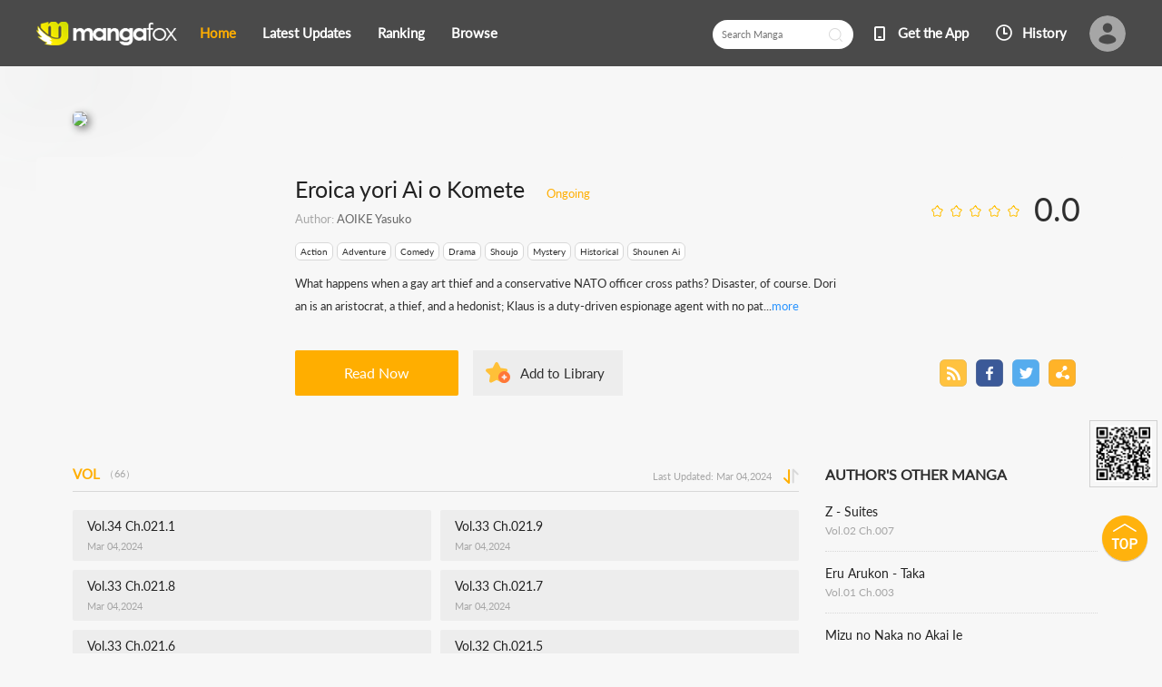

--- FILE ---
content_type: text/html; charset=utf-8
request_url: https://fanfox.net/manga/eroica_yori_ai_o_komete/
body_size: 7318
content:
<!DOCTYPE html><html lang="en"><head>    <meta http-equiv="Content-Type" content="text/html;charset=utf-8" />    <meta name="keywords" content="Eroica yori Ai o Komete,Eroica yori Ai o Komete manga,read  manga,Eroica yori Ai o Komete manga online,Eroica yori Ai o Komete manga series,Eroica yori Ai o Komete manga chapters" />    <meta name="description" content="Eroica yori Ai o Komete manga - read Eroica yori Ai o Komete manga chapters for free, but no downloading Eroica yori Ai o Komete manga chapters required" />    <meta name="og:title" content="Eroica yori Ai o Komete Manga" />    <meta name="og:site_name" content="Manga Fox" />    <meta name="og:type" content="website" />    <meta name="og:url" content="http://mangafox.me/manga/eroica_yori_ai_o_komete/" />    <meta name="og:image" content="https://fmcdn.mfcdn.net/store/manga/44137/cover.jpg?token=6bb02611a195665f375b8ec2ece6ff6d6f2a8f84&ttl=1769623200&v=1709550971" />    <meta name="og:description" content="Read your favorite manga online! Hundreds of high-quality free manga for you, with a list being updated daily. Naruto manga, Bleach manga, One Piece manga, Air Gear manga, Claymore manga, Fairy Tail manga, Inuyasha manga, and many more..." />    <meta name="fb:admins" content="100008598698356" />    <meta name="fb:admins" content="100008320095886" />    <meta property="fb:app_id" content="107942282594292" />    <meta name="google-site-verification" content="nYL050P9BCH5N_tE2hN4RuZXvCCAYkAr5pEQbApF6UU" />    <title>Eroica yori Ai o Komete Manga - Read Eroica yori Ai o Komete Manga Online for Free</title>    <link rel="stylesheet" type="text/css" href="//static.fanfox.net/v20240815/mangafox/css/reset.css">    <link rel="stylesheet" type="text/css" href="//static.fanfox.net/v20240815/mangafox/css/style.css">    <link rel="Shortcut Icon" href="https://fanfox.net/favicon.ico" type="image/x-icon" />    <link rel="apple-touch-icon" href="https://fanfox.net//apple-touch-icon.png" /><script type="text/javascript">    var cookie = {        set: function (key, val, time) {            var date = new Date();            var expiresDays = time;            date.setTime(date.getTime() + expiresDays * 24 * 3600 * 1000);            document.cookie = key + "=" + val + ";path=/;expires=" + date.toGMTString();            return true;        },        get: function (key) {            var getCookie = document.cookie.replace(/[ ]/g, "");            var arrCookie = getCookie.split(";");            var v = null;            for (var i = 0; i < arrCookie.length; i++) {                var arr = arrCookie[i].split("=");                if (key == arr[0]) {                    v = arr[1];                    break;                }            }            return v;        },        delete: function (key) {            var date = new Date();            date.setTime(date.getTime() - 10000);            document.cookie = key + "='';path=/;expires =" + date.toGMTString();            return true;        }    };    function jumpMoible() {        if (/Android|webOS|iPhone|iPad|iPod|BlackBerry/i.test(navigator.userAgent)) {            if (document.location.href.indexOf('f=mobile') > 0) {                cookie.set("MHNMM", 1, 1);            } else if (!cookie.get('MHNMM')) {                console.log('jump mobile site.');                window.location.href = "//m.fanfox.net" + window.location.href.split(window.location.host)[1];            }        }    }jumpMoible();</script></head><body class="detail-bgc">    <div class="top-bar">        <div class="container">                <a href="/">                <img class="top-bar-logo" src="//static.fanfox.net/v20240815/mangafox/images/logo.png">                </a>                <div class="top-bar-list">                    <a class="active" href="/">Home</a>                    <a href="/releases/">Latest Updates</a>                    <a href="/ranking/">Ranking</a>                    <a href="/directory/">Browse</a>                </div>                <div class="top-bar-avatar-con">                    <a href="/login/?from=%2fmanga%2feroica_yori_ai_o_komete%2f">                        <img class="top-bar-avatar-img" src="//static.fanfox.net/v20240815/mangafox/images/top-bar-avatar-img.png ">                    </a>                </div>                <div class="top-bar-right-list">                    <form id="searchform" action="/search" method="get"  style="display: inline;"><input class="person-main-right-sortBar-input" name="title"  type="text" id="fastsearch" placeholder="Search Manga"></form>                    <a href="javascript:void(0);" class="fastsearchbt" style="margin-left: -50px;padding-bottom: 5px;"></a>                    <a class="top-bar-right-list-2" target="_blank" href="http://www.mangazoneapp.com/">Get the App</a>                    <span class="top-bar-right-list-3-con">                        <a class="top-bar-right-list-3" href="/comichistory/">History</a>                    </span>                </div></div>    </div>    <div class="detail-bg">        <img class="detail-bg-img" src="https://fmcdn.mfcdn.net/store/manga/44137/cover.jpg?token=6bb02611a195665f375b8ec2ece6ff6d6f2a8f84&ttl=1769623200&v=1709550971" alt="Eroica yori Ai o Komete">    </div>    <div class="main-tip-1" style="display:none">    </div>    <div class="main-tip-2" style="display:none">    </div>    <div class="container">        <div class="detail-info">            <div class="detail-info-cover">                <img class="detail-info-cover-img" src="https://fmcdn.mfcdn.net/store/manga/44137/cover.jpg?token=6bb02611a195665f375b8ec2ece6ff6d6f2a8f84&ttl=1769623200&v=1709550971" alt="Eroica yori Ai o Komete">            </div>            <div class="detail-info-right">                <p class="detail-info-right-title">                    <span class="detail-info-right-title-font">Eroica yori Ai o Komete</span>                    <span class="detail-info-right-title-tip">Ongoing</span>                    <span class="detail-info-right-title-star">                        <img class="item-star" src="//static.fanfox.net/v20240815/mangafox/images/star-0.png">                        <img class="item-star" src="//static.fanfox.net/v20240815/mangafox/images/star-0.png">                        <img class="item-star" src="//static.fanfox.net/v20240815/mangafox/images/star-0.png">                        <img class="item-star" src="//static.fanfox.net/v20240815/mangafox/images/star-0.png">                        <img class="item-star" src="//static.fanfox.net/v20240815/mangafox/images/star-0.png">                        <span class="item-score">0.0</span>                    </span>                </p>                <p class="detail-info-right-say">Author: <a href="/search/author/AOIKE+Yasuko/" style="color:#666;" title="AOIKE Yasuko">AOIKE Yasuko</a></p>                <p class="detail-info-right-tag-list">                    <a href="/directory/action/" title="Action">Action</a>                    <a href="/directory/adventure/" title="Adventure">Adventure</a>                    <a href="/directory/comedy/" title="Comedy">Comedy</a>                    <a href="/directory/drama/" title="Drama">Drama</a>                    <a href="/directory/shoujo/" title="Shoujo">Shoujo</a>                    <a href="/directory/mystery/" title="Mystery">Mystery</a>                    <a href="/directory/historical/" title="Historical">Historical</a>                    <a href="/directory/shounen-ai/" title="Shounen Ai">Shounen Ai</a>                </p>                <p class="detail-info-right-content">What happens when a gay art thief and a conservative NATO officer cross paths? Disaster, of course. Dorian is an aristocrat, a thief, and a hedonist; Klaus is a duty-driven espionage agent with no pat...<a href="javascript:void(0)" onclick="$('.detail-info-right-content').text($('.fullcontent').text())">more</a></p>                <p style="display:none" class="fullcontent">What happens when a gay art thief and a conservative NATO officer cross paths? Disaster, of course. Dorian is an aristocrat, a thief, and a hedonist; Klaus is a duty-driven espionage agent with no patience for fools.

Follow them as they chase each other across the globe -- from Britain to Baghdad, from Alaska to Alexandria, from Moscow to Madrid. Spectacular locations and non-stop adventures await!</p>                <p class="detail-info-right-btn-bar">                    <a class="detail-info-right-read" href="/manga/eroica_yori_ai_o_komete/v01/c001/1.html" title="Vol.01 Ch.001">Read Now</a>                    <a class="detail-info-right-add bookmarkbt" href="javascript:void(0);" data-val="0" >Add to Library</a>                    <span class="detail-info-right-btn-bar-right">                        <a href="/rss/eroica_yori_ai_o_komete.xml"><img src="//static.fanfox.net/v20240815/mangafox/images/detail-btn-1.png"></a>                        <a href="javascript:void(0)" onclick="$('.st-facebook-counter')[0].click();"><img src="//static.fanfox.net/v20240815/mangafox/images/detail-btn-2.png"></a>                        <a href="javascript:void(0)" onclick="$('.st-twitter-counter')[0].click();"><img src="//static.fanfox.net/v20240815/mangafox/images/detail-btn-3.png"></a>                        <a href="javascript:void(0)" onclick="$('.st-sharethis-counter')[0].click();"><img src="//static.fanfox.net/v20240815/mangafox/images/detail-btn-4.png"></a>                    </span>                </p>                <div style="display:none">                    <span class="st_twitter_vcount" displayText="Tweet" st_url="http://fanfox.net/manga/eroica_yori_ai_o_komete/"></span>                    <span class="st_facebook_vcount" displayText="Facebook" st_url="http://fanfox.net/manga/eroica_yori_ai_o_komete/"></span>                    <span class="st_sharethis_vcount" displayText="Share" st_url="http://fanfox.net/manga/eroica_yori_ai_o_komete/"></span>                    <span class="st_plusone_vcount"></span>                </div>            </div>        </div>    </div>    <div class="container">        <div class="detail-main">            <div class="detail-main-large">                <p class="detail-main-list-title mt40">                    <a href="javascript:void(0);" id="tab-2"  onclick="showList(2);" class="active">VOL<span>（66）</span></a>                    <span class="detail-main-list-title-right">Last Updated:  Mar 04,2024  <a href="javascript:void(0);" class="sortbt"><img src="//static.fanfox.net/v20240815/mangafox/images/sort-1.png"></a></span>                </p>                <div id="chapterlist">                <div id="list-2" >                <ul class="detail-main-list" >                    <li  >                        <a href="/manga/eroica_yori_ai_o_komete/v34/c021.1/1.html" title="Eroica yori Ai o Komete Vol.34 Ch.021.1"  target="_blank" >                            <div class="detail-main-list-main">                                <p class="title3">Vol.34 Ch.021.1</p>                                <p class="title2">Mar 04,2024 </p>                            </div>                        </a>                    </li>                    <li  >                        <a href="/manga/eroica_yori_ai_o_komete/v33/c021.9/1.html" title="Eroica yori Ai o Komete Vol.33 Ch.021.9"  target="_blank" >                            <div class="detail-main-list-main">                                <p class="title3">Vol.33 Ch.021.9</p>                                <p class="title2">Mar 04,2024 </p>                            </div>                        </a>                    </li>                    <li  >                        <a href="/manga/eroica_yori_ai_o_komete/v33/c021.8/1.html" title="Eroica yori Ai o Komete Vol.33 Ch.021.8"  target="_blank" >                            <div class="detail-main-list-main">                                <p class="title3">Vol.33 Ch.021.8</p>                                <p class="title2">Mar 04,2024 </p>                            </div>                        </a>                    </li>                    <li  >                        <a href="/manga/eroica_yori_ai_o_komete/v33/c021.7/1.html" title="Eroica yori Ai o Komete Vol.33 Ch.021.7"  target="_blank" >                            <div class="detail-main-list-main">                                <p class="title3">Vol.33 Ch.021.7</p>                                <p class="title2">Mar 04,2024 </p>                            </div>                        </a>                    </li>                    <li  >                        <a href="/manga/eroica_yori_ai_o_komete/v33/c021.6/1.html" title="Eroica yori Ai o Komete Vol.33 Ch.021.6"  target="_blank" >                            <div class="detail-main-list-main">                                <p class="title3">Vol.33 Ch.021.6</p>                                <p class="title2">Mar 04,2024 </p>                            </div>                        </a>                    </li>                    <li  >                        <a href="/manga/eroica_yori_ai_o_komete/v32/c021.5/1.html" title="Eroica yori Ai o Komete Vol.32 Ch.021.5"  target="_blank" >                            <div class="detail-main-list-main">                                <p class="title3">Vol.32 Ch.021.5</p>                                <p class="title2">Mar 04,2024 </p>                            </div>                        </a>                    </li>                    <li  >                        <a href="/manga/eroica_yori_ai_o_komete/v32/c021.4/1.html" title="Eroica yori Ai o Komete Vol.32 Ch.021.4"  target="_blank" >                            <div class="detail-main-list-main">                                <p class="title3">Vol.32 Ch.021.4</p>                                <p class="title2">Mar 04,2024 </p>                            </div>                        </a>                    </li>                    <li  >                        <a href="/manga/eroica_yori_ai_o_komete/v32/c021.3/1.html" title="Eroica yori Ai o Komete Vol.32 Ch.021.3"  target="_blank" >                            <div class="detail-main-list-main">                                <p class="title3">Vol.32 Ch.021.3</p>                                <p class="title2">Mar 04,2024 </p>                            </div>                        </a>                    </li>                    <li  >                        <a href="/manga/eroica_yori_ai_o_komete/v32/c021.2/1.html" title="Eroica yori Ai o Komete Vol.32 Ch.021.2"  target="_blank" >                            <div class="detail-main-list-main">                                <p class="title3">Vol.32 Ch.021.2</p>                                <p class="title2">Mar 04,2024 </p>                            </div>                        </a>                    </li>                    <li  >                        <a href="/manga/eroica_yori_ai_o_komete/v31/c001.4/1.html" title="Eroica yori Ai o Komete Vol.31 Ch.001.4"  target="_blank" >                            <div class="detail-main-list-main">                                <p class="title3">Vol.31 Ch.001.4</p>                                <p class="title2">Mar 04,2024 </p>                            </div>                        </a>                    </li>                    <li  >                        <a href="/manga/eroica_yori_ai_o_komete/v31/c001.3/1.html" title="Eroica yori Ai o Komete Vol.31 Ch.001.3"  target="_blank" >                            <div class="detail-main-list-main">                                <p class="title3">Vol.31 Ch.001.3</p>                                <p class="title2">Mar 04,2024 </p>                            </div>                        </a>                    </li>                    <li  >                        <a href="/manga/eroica_yori_ai_o_komete/v24/c017.6/1.html" title="Eroica yori Ai o Komete Vol.24 Ch.017.6"  target="_blank" >                            <div class="detail-main-list-main">                                <p class="title3">Vol.24 Ch.017.6</p>                                <p class="title2">Mar 04,2024 </p>                            </div>                        </a>                    </li>                    <li  >                        <a href="/manga/eroica_yori_ai_o_komete/v23/c017.5/1.html" title="Eroica yori Ai o Komete Vol.23 Ch.017.5"  target="_blank" >                            <div class="detail-main-list-main">                                <p class="title3">Vol.23 Ch.017.5</p>                                <p class="title2">Mar 04,2024 </p>                            </div>                        </a>                    </li>                    <li  >                        <a href="/manga/eroica_yori_ai_o_komete/v23/c017.4/1.html" title="Eroica yori Ai o Komete Vol.23 Ch.017.4"  target="_blank" >                            <div class="detail-main-list-main">                                <p class="title3">Vol.23 Ch.017.4</p>                                <p class="title2">Mar 04,2024 </p>                            </div>                        </a>                    </li>                    <li style='display:none' >                        <a href="/manga/eroica_yori_ai_o_komete/v23/c001.5/1.html" title="Eroica yori Ai o Komete Vol.23 Ch.001.5"  target="_blank" >                            <div class="detail-main-list-main">                                <p class="title3">Vol.23 Ch.001.5</p>                                <p class="title2">Mar 04,2024 </p>                            </div>                        </a>                    </li>                    <li style='display:none' >                        <a href="/manga/eroica_yori_ai_o_komete/v22/c017.3/1.html" title="Eroica yori Ai o Komete Vol.22 Ch.017.3"  target="_blank" >                            <div class="detail-main-list-main">                                <p class="title3">Vol.22 Ch.017.3</p>                                <p class="title2">Mar 04,2024 </p>                            </div>                        </a>                    </li>                    <li style='display:none' >                        <a href="/manga/eroica_yori_ai_o_komete/v21/c002.3/1.html" title="Eroica yori Ai o Komete Vol.21 Ch.002.3"  target="_blank" >                            <div class="detail-main-list-main">                                <p class="title3">Vol.21 Ch.002.3</p>                                <p class="title2">Mar 04,2024 </p>                            </div>                        </a>                    </li>                    <li style='display:none' >                        <a href="/manga/eroica_yori_ai_o_komete/v20/c015/1.html" title="Eroica yori Ai o Komete Vol.20 Ch.015"  target="_blank" >                            <div class="detail-main-list-main">                                <p class="title3">Vol.20 Ch.015</p>                                <p class="title2">Mar 04,2024 </p>                            </div>                        </a>                    </li>                    <li style='display:none' >                        <a href="/manga/eroica_yori_ai_o_komete/v19/c014.5/1.html" title="Eroica yori Ai o Komete Vol.19 Ch.014.5"  target="_blank" >                            <div class="detail-main-list-main">                                <p class="title3">Vol.19 Ch.014.5</p>                                <p class="title2">Mar 04,2024 </p>                            </div>                        </a>                    </li>                    <li style='display:none' >                        <a href="/manga/eroica_yori_ai_o_komete/v19/c014.4/1.html" title="Eroica yori Ai o Komete Vol.19 Ch.014.4"  target="_blank" >                            <div class="detail-main-list-main">                                <p class="title3">Vol.19 Ch.014.4</p>                                <p class="title2">Mar 04,2024 </p>                            </div>                        </a>                    </li>                    <li style='display:none' >                        <a href="/manga/eroica_yori_ai_o_komete/v18/c014.3/1.html" title="Eroica yori Ai o Komete Vol.18 Ch.014.3"  target="_blank" >                            <div class="detail-main-list-main">                                <p class="title3">Vol.18 Ch.014.3</p>                                <p class="title2">Mar 04,2024 </p>                            </div>                        </a>                    </li>                    <li style='display:none' >                        <a href="/manga/eroica_yori_ai_o_komete/v17/c014.2/1.html" title="Eroica yori Ai o Komete Vol.17 Ch.014.2"  target="_blank" >                            <div class="detail-main-list-main">                                <p class="title3">Vol.17 Ch.014.2</p>                                <p class="title2">Mar 04,2024 </p>                            </div>                        </a>                    </li>                    <li style='display:none' >                        <a href="/manga/eroica_yori_ai_o_komete/v16/c014.1/1.html" title="Eroica yori Ai o Komete Vol.16 Ch.014.1"  target="_blank" >                            <div class="detail-main-list-main">                                <p class="title3">Vol.16 Ch.014.1</p>                                <p class="title2">Mar 04,2024 </p>                            </div>                        </a>                    </li>                    <li style='display:none' >                        <a href="/manga/eroica_yori_ai_o_komete/v12/c013/1.html" title="Eroica yori Ai o Komete Vol.12 Ch.013"  target="_blank" >                            <div class="detail-main-list-main">                                <p class="title3">Vol.12 Ch.013</p>                                <p class="title2">Mar 04,2024 </p>                            </div>                        </a>                    </li>                    <li style='display:none' >                        <a href="/manga/eroica_yori_ai_o_komete/v12/c012/1.html" title="Eroica yori Ai o Komete Vol.12 Ch.012"  target="_blank" >                            <div class="detail-main-list-main">                                <p class="title3">Vol.12 Ch.012</p>                                <p class="title2">Mar 04,2024 </p>                            </div>                        </a>                    </li>                    <li style='display:none' >                        <a href="/manga/eroica_yori_ai_o_komete/v11/c012.2/1.html" title="Eroica yori Ai o Komete Vol.11 Ch.012.2"  target="_blank" >                            <div class="detail-main-list-main">                                <p class="title3">Vol.11 Ch.012.2</p>                                <p class="title2">Mar 04,2024 </p>                            </div>                        </a>                    </li>                    <li style='display:none' >                        <a href="/manga/eroica_yori_ai_o_komete/v10/c012.5/1.html" title="Eroica yori Ai o Komete Vol.10 Ch.012.5"  target="_blank" >                            <div class="detail-main-list-main">                                <p class="title3">Vol.10 Ch.012.5</p>                                <p class="title2">Mar 04,2024 </p>                            </div>                        </a>                    </li>                    <li style='display:none' >                        <a href="/manga/eroica_yori_ai_o_komete/v10/c012.4/1.html" title="Eroica yori Ai o Komete Vol.10 Ch.012.4"  target="_blank" >                            <div class="detail-main-list-main">                                <p class="title3">Vol.10 Ch.012.4</p>                                <p class="title2">Mar 04,2024 </p>                            </div>                        </a>                    </li>                    <li style='display:none' >                        <a href="/manga/eroica_yori_ai_o_komete/v10/c012.3/1.html" title="Eroica yori Ai o Komete Vol.10 Ch.012.3"  target="_blank" >                            <div class="detail-main-list-main">                                <p class="title3">Vol.10 Ch.012.3</p>                                <p class="title2">Mar 04,2024 </p>                            </div>                        </a>                    </li>                    <li style='display:none' >                        <a href="/manga/eroica_yori_ai_o_komete/v10/c012.1/1.html" title="Eroica yori Ai o Komete Vol.10 Ch.012.1"  target="_blank" >                            <div class="detail-main-list-main">                                <p class="title3">Vol.10 Ch.012.1</p>                                <p class="title2">Mar 04,2024 </p>                            </div>                        </a>                    </li>                    <li style='display:none' >                        <a href="/manga/eroica_yori_ai_o_komete/v10/c011.4/1.html" title="Eroica yori Ai o Komete Vol.10 Ch.011.4"  target="_blank" >                            <div class="detail-main-list-main">                                <p class="title3">Vol.10 Ch.011.4</p>                                <p class="title2">Mar 04,2024 </p>                            </div>                        </a>                    </li>                    <li style='display:none' >                        <a href="/manga/eroica_yori_ai_o_komete/v10/c011.3/1.html" title="Eroica yori Ai o Komete Vol.10 Ch.011.3"  target="_blank" >                            <div class="detail-main-list-main">                                <p class="title3">Vol.10 Ch.011.3</p>                                <p class="title2">Mar 04,2024 </p>                            </div>                        </a>                    </li>                    <li style='display:none' >                        <a href="/manga/eroica_yori_ai_o_komete/v09/c011.2/1.html" title="Eroica yori Ai o Komete Vol.09 Ch.011.2"  target="_blank" >                            <div class="detail-main-list-main">                                <p class="title3">Vol.09 Ch.011.2</p>                                <p class="title2">Mar 04,2024 </p>                            </div>                        </a>                    </li>                    <li style='display:none' >                        <a href="/manga/eroica_yori_ai_o_komete/v08/c011.1/1.html" title="Eroica yori Ai o Komete Vol.08 Ch.011.1"  target="_blank" >                            <div class="detail-main-list-main">                                <p class="title3">Vol.08 Ch.011.1</p>                                <p class="title2">Mar 04,2024 </p>                            </div>                        </a>                    </li>                    <li style='display:none' >                        <a href="/manga/eroica_yori_ai_o_komete/v07/c010.3/1.html" title="Eroica yori Ai o Komete Vol.07 Ch.010.3"  target="_blank" >                            <div class="detail-main-list-main">                                <p class="title3">Vol.07 Ch.010.3</p>                                <p class="title2">Mar 04,2024 </p>                            </div>                        </a>                    </li>                    <li style='display:none' >                        <a href="/manga/eroica_yori_ai_o_komete/v07/c010.2/1.html" title="Eroica yori Ai o Komete Vol.07 Ch.010.2"  target="_blank" >                            <div class="detail-main-list-main">                                <p class="title3">Vol.07 Ch.010.2</p>                                <p class="title2">Mar 04,2024 </p>                            </div>                        </a>                    </li>                    <li style='display:none' >                        <a href="/manga/eroica_yori_ai_o_komete/v06/c010.1/1.html" title="Eroica yori Ai o Komete Vol.06 Ch.010.1"  target="_blank" >                            <div class="detail-main-list-main">                                <p class="title3">Vol.06 Ch.010.1</p>                                <p class="title2">Mar 04,2024 </p>                            </div>                        </a>                    </li>                    <li style='display:none' >                        <a href="/manga/eroica_yori_ai_o_komete/v05/c009.9/1.html" title="Eroica yori Ai o Komete Vol.05 Ch.009.9"  target="_blank" >                            <div class="detail-main-list-main">                                <p class="title3">Vol.05 Ch.009.9</p>                                <p class="title2">Mar 04,2024 </p>                            </div>                        </a>                    </li>                    <li style='display:none' >                        <a href="/manga/eroica_yori_ai_o_komete/v05/c009.8/1.html" title="Eroica yori Ai o Komete Vol.05 Ch.009.8"  target="_blank" >                            <div class="detail-main-list-main">                                <p class="title3">Vol.05 Ch.009.8</p>                                <p class="title2">Mar 04,2024 </p>                            </div>                        </a>                    </li>                    <li style='display:none' >                        <a href="/manga/eroica_yori_ai_o_komete/v05/c009.7/1.html" title="Eroica yori Ai o Komete Vol.05 Ch.009.7"  target="_blank" >                            <div class="detail-main-list-main">                                <p class="title3">Vol.05 Ch.009.7</p>                                <p class="title2">Mar 04,2024 </p>                            </div>                        </a>                    </li>                    <li style='display:none' >                        <a href="/manga/eroica_yori_ai_o_komete/v05/c009.6/1.html" title="Eroica yori Ai o Komete Vol.05 Ch.009.6"  target="_blank" >                            <div class="detail-main-list-main">                                <p class="title3">Vol.05 Ch.009.6</p>                                <p class="title2">Mar 04,2024 </p>                            </div>                        </a>                    </li>                    <li style='display:none' >                        <a href="/manga/eroica_yori_ai_o_komete/v05/c009.5/1.html" title="Eroica yori Ai o Komete Vol.05 Ch.009.5"  target="_blank" >                            <div class="detail-main-list-main">                                <p class="title3">Vol.05 Ch.009.5</p>                                <p class="title2">Mar 04,2024 </p>                            </div>                        </a>                    </li>                    <li style='display:none' >                        <a href="/manga/eroica_yori_ai_o_komete/v05/c009.4/1.html" title="Eroica yori Ai o Komete Vol.05 Ch.009.4"  target="_blank" >                            <div class="detail-main-list-main">                                <p class="title3">Vol.05 Ch.009.4</p>                                <p class="title2">Mar 04,2024 </p>                            </div>                        </a>                    </li>                    <li style='display:none' >                        <a href="/manga/eroica_yori_ai_o_komete/v04/c009.3/1.html" title="Eroica yori Ai o Komete Vol.04 Ch.009.3"  target="_blank" >                            <div class="detail-main-list-main">                                <p class="title3">Vol.04 Ch.009.3</p>                                <p class="title2">Mar 04,2024 </p>                            </div>                        </a>                    </li>                    <li style='display:none' >                        <a href="/manga/eroica_yori_ai_o_komete/v04/c009.2/1.html" title="Eroica yori Ai o Komete Vol.04 Ch.009.2"  target="_blank" >                            <div class="detail-main-list-main">                                <p class="title3">Vol.04 Ch.009.2</p>                                <p class="title2">Mar 04,2024 </p>                            </div>                        </a>                    </li>                    <li style='display:none' >                        <a href="/manga/eroica_yori_ai_o_komete/v04/c009.1/1.html" title="Eroica yori Ai o Komete Vol.04 Ch.009.1"  target="_blank" >                            <div class="detail-main-list-main">                                <p class="title3">Vol.04 Ch.009.1</p>                                <p class="title2">Mar 04,2024 </p>                            </div>                        </a>                    </li>                    <li style='display:none' >                        <a href="/manga/eroica_yori_ai_o_komete/v04/c008.2/1.html" title="Eroica yori Ai o Komete Vol.04 Ch.008.2"  target="_blank" >                            <div class="detail-main-list-main">                                <p class="title3">Vol.04 Ch.008.2</p>                                <p class="title2">Mar 04,2024 </p>                            </div>                        </a>                    </li>                    <li style='display:none' >                        <a href="/manga/eroica_yori_ai_o_komete/v04/c008.1/1.html" title="Eroica yori Ai o Komete Vol.04 Ch.008.1"  target="_blank" >                            <div class="detail-main-list-main">                                <p class="title3">Vol.04 Ch.008.1</p>                                <p class="title2">Mar 04,2024 </p>                            </div>                        </a>                    </li>                    <li style='display:none' >                        <a href="/manga/eroica_yori_ai_o_komete/v03/c007.3/1.html" title="Eroica yori Ai o Komete Vol.03 Ch.007.3"  target="_blank" >                            <div class="detail-main-list-main">                                <p class="title3">Vol.03 Ch.007.3</p>                                <p class="title2">Mar 04,2024 </p>                            </div>                        </a>                    </li>                    <li style='display:none' >                        <a href="/manga/eroica_yori_ai_o_komete/v03/c007.2/1.html" title="Eroica yori Ai o Komete Vol.03 Ch.007.2"  target="_blank" >                            <div class="detail-main-list-main">                                <p class="title3">Vol.03 Ch.007.2</p>                                <p class="title2">Mar 04,2024 </p>                            </div>                        </a>                    </li>                    <li style='display:none' >                        <a href="/manga/eroica_yori_ai_o_komete/v03/c007.1/1.html" title="Eroica yori Ai o Komete Vol.03 Ch.007.1"  target="_blank" >                            <div class="detail-main-list-main">                                <p class="title3">Vol.03 Ch.007.1</p>                                <p class="title2">Mar 04,2024 </p>                            </div>                        </a>                    </li>                    <li style='display:none' >                        <a href="/manga/eroica_yori_ai_o_komete/v03/c006.2/1.html" title="Eroica yori Ai o Komete Vol.03 Ch.006.2"  target="_blank" >                            <div class="detail-main-list-main">                                <p class="title3">Vol.03 Ch.006.2</p>                                <p class="title2">Mar 04,2024 </p>                            </div>                        </a>                    </li>                    <li style='display:none' >                        <a href="/manga/eroica_yori_ai_o_komete/v03/c006.1/1.html" title="Eroica yori Ai o Komete Vol.03 Ch.006.1"  target="_blank" >                            <div class="detail-main-list-main">                                <p class="title3">Vol.03 Ch.006.1</p>                                <p class="title2">Mar 04,2024 </p>                            </div>                        </a>                    </li>                    <li style='display:none' >                        <a href="/manga/eroica_yori_ai_o_komete/v02/c005.2/1.html" title="Eroica yori Ai o Komete Vol.02 Ch.005.2"  target="_blank" >                            <div class="detail-main-list-main">                                <p class="title3">Vol.02 Ch.005.2</p>                                <p class="title2">Mar 04,2024 </p>                            </div>                        </a>                    </li>                    <li style='display:none' >                        <a href="/manga/eroica_yori_ai_o_komete/v02/c005.1/1.html" title="Eroica yori Ai o Komete Vol.02 Ch.005.1"  target="_blank" >                            <div class="detail-main-list-main">                                <p class="title3">Vol.02 Ch.005.1</p>                                <p class="title2">Mar 04,2024 </p>                            </div>                        </a>                    </li>                    <li style='display:none' >                        <a href="/manga/eroica_yori_ai_o_komete/v02/c005/1.html" title="Eroica yori Ai o Komete Vol.02 Ch.005"  target="_blank" >                            <div class="detail-main-list-main">                                <p class="title3">Vol.02 Ch.005</p>                                <p class="title2">Mar 04,2024 </p>                            </div>                        </a>                    </li>                    <li style='display:none' >                        <a href="/manga/eroica_yori_ai_o_komete/v02/c004.2/1.html" title="Eroica yori Ai o Komete Vol.02 Ch.004.2"  target="_blank" >                            <div class="detail-main-list-main">                                <p class="title3">Vol.02 Ch.004.2</p>                                <p class="title2">Mar 04,2024 </p>                            </div>                        </a>                    </li>                    <li style='display:none' >                        <a href="/manga/eroica_yori_ai_o_komete/v02/c004.1/1.html" title="Eroica yori Ai o Komete Vol.02 Ch.004.1"  target="_blank" >                            <div class="detail-main-list-main">                                <p class="title3">Vol.02 Ch.004.1</p>                                <p class="title2">Mar 04,2024 </p>                            </div>                        </a>                    </li>                    <li style='display:none' >                        <a href="/manga/eroica_yori_ai_o_komete/v02/c004/1.html" title="Eroica yori Ai o Komete Vol.02 Ch.004"  target="_blank" >                            <div class="detail-main-list-main">                                <p class="title3">Vol.02 Ch.004</p>                                <p class="title2">Mar 04,2024 </p>                            </div>                        </a>                    </li>                    <li style='display:none' >                        <a href="/manga/eroica_yori_ai_o_komete/v01/c003/1.html" title="Eroica yori Ai o Komete Vol.01 Ch.003"  target="_blank" >                            <div class="detail-main-list-main">                                <p class="title3">Vol.01 Ch.003</p>                                <p class="title2">Mar 04,2024 </p>                            </div>                        </a>                    </li>                    <li style='display:none' >                        <a href="/manga/eroica_yori_ai_o_komete/v01/c002.2/1.html" title="Eroica yori Ai o Komete Vol.01 Ch.002.2"  target="_blank" >                            <div class="detail-main-list-main">                                <p class="title3">Vol.01 Ch.002.2</p>                                <p class="title2">Mar 04,2024 </p>                            </div>                        </a>                    </li>                    <li style='display:none' >                        <a href="/manga/eroica_yori_ai_o_komete/v01/c002.1/1.html" title="Eroica yori Ai o Komete Vol.01 Ch.002.1"  target="_blank" >                            <div class="detail-main-list-main">                                <p class="title3">Vol.01 Ch.002.1</p>                                <p class="title2">Mar 04,2024 </p>                            </div>                        </a>                    </li>                    <li style='display:none' >                        <a href="/manga/eroica_yori_ai_o_komete/v01/c002/1.html" title="Eroica yori Ai o Komete Vol.01 Ch.002"  target="_blank" >                            <div class="detail-main-list-main">                                <p class="title3">Vol.01 Ch.002</p>                                <p class="title2">Mar 04,2024 </p>                            </div>                        </a>                    </li>                    <li style='display:none' >                        <a href="/manga/eroica_yori_ai_o_komete/v01/c001.2/1.html" title="Eroica yori Ai o Komete Vol.01 Ch.001.2"  target="_blank" >                            <div class="detail-main-list-main">                                <p class="title3">Vol.01 Ch.001.2</p>                                <p class="title2">Mar 04,2024 </p>                            </div>                        </a>                    </li>                    <li style='display:none' >                        <a href="/manga/eroica_yori_ai_o_komete/v01/c001.1/1.html" title="Eroica yori Ai o Komete Vol.01 Ch.001.1"  target="_blank" >                            <div class="detail-main-list-main">                                <p class="title3">Vol.01 Ch.001.1</p>                                <p class="title2">Mar 04,2024 </p>                            </div>                        </a>                    </li>                    <li style='display:none' >                        <a href="/manga/eroica_yori_ai_o_komete/v01/c001/1.html" title="Eroica yori Ai o Komete Vol.01 Ch.001"  target="_blank" >                            <div class="detail-main-list-main">                                <p class="title3">Vol.01 Ch.001</p>                                <p class="title2">Mar 04,2024 </p>                            </div>                        </a>                    </li>                </ul>                <div class="detail-main-list-more">                    <a onclick="javascript:showMore(this);" style="display:none; cursor:pointer" class="line-list-morebt"><img src="//static.fanfox.net/v20240815/mangafox/images/expand.png">Expand</a>                </div>                 </div>                </div>                    <p class="detail-main-list-title mt40">                        <a href="javascript:void(0)" class="cmbt" data-val="1">FACEBOOK COMMENTS </a>                        <a href="javascript:void(0)" class="active cmbt" data-val="2">MANGA FOX COMMENTS <span class="commentcount">(0)</span></a>                        <span class="detail-main-list-title-right sortopt">                            <a class="active postsortbt" href="javascript:void(0)" data-val="0">Newest</a>                            <a class="postsortbt" href="javascript:void(0)" data-val="1">Oldest</a>                            <a class="postsortbt" href="javascript:void(0)" data-val="2">Popular</a>                        </span>                    </p>                    <div class="comment-list fb_comment fbcm-list" style="display:none">                        <div class="fb-comments" data-href="http://mangafox.me/manga/eroica_yori_ai_o_komete/" data-num-posts="10" data-width="702"></div>                    </div>                    <div class="comment-list mf-list">                        <div class="comment-list-item">                            <img class="comment-list-item-cover" src="//static.fanfox.net/v20240815/mangafox/images/top-bar-avatar-img.png ">                            <div class="comment-list-item-info">                                <form action="" name="formpl" id="formpl" method="post" class="postForm">                                    <textarea class="comment-input js_max_text_length" name="txt_recontent" placeholder="Enter Comment"></textarea>                                    <p class="comment-list-item-info-line">                                        <a class="comment-list-item-info-emoticon emoticonbt" href="javascript:void(0)">Emoticon</a>                                        <a class="comment-list-item-info-btn postbt" href="javascript:void(0)" data-isenable="1">Post</a>                                        <span class="emotion-form">                                            <img src="//static.fanfox.net/v20240815/mangafox/images/emotion-form.png">                                            <a href="javascript:void(0);">m(_ _)m</a>                                            <a href="javascript:void(0);">(´･ω･`)</a>                                            <a href="javascript:void(0);">(`･ω･´)</a>                                            <a href="javascript:void(0);">(〒▽〒)</a>                                            <a href="javascript:void(0);">（┬＿┬）</a>                                            <a href="javascript:void(0);">(￣ε(#￣) Σ</a>                                            <a href="javascript:void(0);">ヽ(`Д´)ﾉ</a>                                            <a href="javascript:void(0);">(＃ﾟДﾟ)</a>                                            <a href="javascript:void(0);">(　ﾟДﾟ）</a>                                            <a href="javascript:void(0);">┐('～`；)┌</a>                                            <a href="javascript:void(0);">（´∀｀）</a>                                            <a href="javascript:void(0);">（　´_ゝ`）</a>                                            <a href="javascript:void(0);">Σ(゜д゜;)</a>                                            <a href="javascript:void(0);">(･∀･)</a>                                            <a href="javascript:void(0);">( ´∀｀)σ)∀`)</a>                                            <a href="javascript:void(0);">←_←</a>                                            <a href="javascript:void(0);">→_→</a>                                            <a href="javascript:void(0);">（´-`）.｡oO( ... )</a>                                            <a href="javascript:void(0);">（ つ Д ｀）</a>                                            <a href="javascript:void(0);">(≧ロ≦)</a>                                            <a href="javascript:void(0);">ヽ(ｏ`皿′ｏ)ﾉ</a>                                            <a href="javascript:void(0);">(⌒▽⌒)</a>                                            <a href="javascript:void(0);">(￣3￣)</a>                                            <a href="javascript:void(0);">(〃ω〃)</a>                                            <a href="javascript:void(0);">(｡･ω･｡)</a>                                            <a href="javascript:void(0);">(●′ω`●)</a>                                            <a href="javascript:void(0);">(っ◕‿◕)っ</a>                                            <a href="javascript:void(0);">(〜￣△￣)〜</a>                                            <a href="javascript:void(0);">Σ( ￣□￣||)</a>                                            <a href="javascript:void(0);">(╯°口°)╯(┴—┴</a>                                            <a href="javascript:void(0);">_(:3」∠)_</a>                                        </span>                                    </p>                                </form>                            </div>                        </div>                        <div class="comment-list commentcontent"></div>                        <div class="pl-pager-list pager-list mt0">                            <div class="pager-list-left">                            </div>                            <div class="pager-list-right">                                <span>Jump to Page</span>                                <input type="text" id="pager-txt" />                            </div>                        </div>                    </div>                    <div class="reader-code-mask" style="display:none;"></div>                    <div class="reader-code-win" style="display: none;">                        <a href="javascript:void(0);" onclick="closeCodeWin();"><img class="reader-win-cross" src="//static.fanfox.net/v20240815/mangafox/images/win-cross.png"></a>                        <p style="color:red" class="code_error"></p>                        <p class="code-form-subtitle">Click images below, Turn to Right direction<a href="javascript:void(0)" class="rotate-code-refresh">Change</a></p>                        <div class="verification">                            <div class="rotate-code-background" style="cursor:pointer;float:left; background-position: 0px 0px;background-repeat:no-repeat;margin:0 1px 0;height:76px;width:76px;display:block;">                                <input type="hidden" value="0" />                            </div>                            <div class="rotate-code-background" style="cursor:pointer;float:left; background-position: -76px 0px;background-repeat:no-repeat;margin:0 1px 0;height:76px;width:76px;display:block;">                                <input type="hidden" value="0" />                            </div>                            <div class="rotate-code-background" style="cursor:pointer;float:left; background-position: -152px 0px;background-repeat:no-repeat;margin:0 1px 0;height:76px;width:76px;display:block;">                                <input type="hidden" value="0" />                            </div>                            <div class="rotate-code-background" style="cursor:pointer;float:left; background-position: -228px 0px;background-repeat:no-repeat;margin:0 1px 0;height:76px;width:76px;display:block;">                                <input type="hidden" value="0" />                            </div>                            <div style="clear:both"></div>                        </div>                        <input type="hidden" name="txt_code" id="txt_code" class="code-input" />                        <a class="code-form-btn postcodebt" href="javascript:void(0);" data-isenable="1">OK</a>                    </div>               </div>            <div class="detail-main-small">                    <div class="manga-list-2 mt40">                        <div class="manga-list-2-title">AUTHOR'S OTHER MANGA</div>                        <ul class="manga-list-2-list manga-list-2-list-s">                            <li>                                <p class="manga-list-2-item-title"><a href="/manga/z_suites/" title="Z - Suites">Z - Suites</a></p>                                <p class="manga-list-2-item-subtitle"><a href="/manga/z_suites/v02/c007/1.html" title="Z - Suites Vol.02 Ch.007"> Vol.02 Ch.007 </a></p>                            </li>                            <li>                                <p class="manga-list-2-item-title"><a href="/manga/eru_arukon_taka/" title="Eru Arukon - Taka">Eru Arukon - Taka</a></p>                                <p class="manga-list-2-item-subtitle"><a href="/manga/eru_arukon_taka/v01/c003/1.html" title="Eru Arukon - Taka Vol.01 Ch.003"> Vol.01 Ch.003 </a></p>                            </li>                            <li>                                <p class="manga-list-2-item-title"><a href="/manga/mizu_no_naka_no_akai_ie/" title="Mizu no Naka no Akai Ie">Mizu no Naka no Akai Ie</a></p>                                <p class="manga-list-2-item-subtitle"><a href="/manga/mizu_no_naka_no_akai_ie/other10595/1.html" title="Mizu no Naka no Akai Ie ">  </a></p>                            </li>                            <li>                                <p class="manga-list-2-item-title"><a href="/manga/eroica_yori_ai_wo_komete/" title="Eroica Yori Ai wo Komete">Eroica Yori Ai wo Komete</a></p>                                <p class="manga-list-2-item-subtitle"><a href="/manga/eroica_yori_ai_wo_komete/v35/c002/1.html" title="Eroica Yori Ai wo Komete Vol.35 Ch.002"> Vol.35 Ch.002 </a></p>                            </li>                        </ul>                    </div>                    <div class="manga-list-2 mt40">                        <div class="manga-list-2-title">NEW  MANGA<a class="manga-list-2-more" href="/new/">more</a></div>                        <ul class="manga-list-2-list manga-list-2-list-s">                            <li>                                <p class="manga-list-2-item-title"><a href="/manga/dungeon_crawler_carl/" title="Dungeon Crawler Carl">Dungeon Crawler Carl</a></p>                                <p class="manga-list-2-item-subtitle"><a href="/manga/dungeon_crawler_carl/c007/1.html" title="Dungeon Crawler Carl Ch.007"> Ch.007 </a></p>                            </li>                            <li>                                <p class="manga-list-2-item-title"><a href="/manga/the_count_s_secret_maid/" title="The Count's Secret Maid">The Count's Secret Maid</a></p>                                <p class="manga-list-2-item-subtitle"><a href="/manga/the_count_s_secret_maid/c009/1.html" title="The Count's Secret Maid Ch.009"> Ch.009 </a></p>                            </li>                            <li>                                <p class="manga-list-2-item-title"><a href="/manga/the_great_heavenly_demon_sovereign/" title="The Great Heavenly Demon Sovereign">The Great Heavenly Demon Sovereign</a></p>                                <p class="manga-list-2-item-subtitle"><a href="/manga/the_great_heavenly_demon_sovereign/c015/1.html" title="The Great Heavenly Demon Sovereign Ch.015"> Ch.015 </a></p>                            </li>                            <li>                                <p class="manga-list-2-item-title"><a href="/manga/the_reversal_of_my_life_as_a_side_character/" title="The Reversal of My Life as a Side Character">The Reversal of My Life as a Side Character</a></p>                                <p class="manga-list-2-item-subtitle"><a href="/manga/the_reversal_of_my_life_as_a_side_character/c010/1.html" title="The Reversal of My Life as a Side Character Ch.010"> Ch.010 </a></p>                            </li>                            <li>                                <p class="manga-list-2-item-title"><a href="/manga/akuyaku_no_goreisoku_no_dounika_shitai_nichijou/" title="Akuyaku no Goreisoku no Dounika shitai Nichijou">Akuyaku no Goreisoku no Dounika shitai Nichijou</a></p>                                <p class="manga-list-2-item-subtitle"><a href="/manga/akuyaku_no_goreisoku_no_dounika_shitai_nichijou/c025/1.html" title="Akuyaku no Goreisoku no Dounika shitai Nichijou Ch.025"> Ch.025 </a></p>                            </li>                        </ul>                    </div>                </div>    </div>    </div>    <div class="footer-bar">        <p class="footer-bar-line-1">            <a href="https://mangazoneapp.com/?utm_source=MF&utm_medium=mobile%20link&utm_term=manga%20app&utm_content=keywords&utm_campaign=MFML" title="Manga App " target="_blank">Manga App</a>            <a href="http://www.mangatown.com/" title="Hot Manga" target="_blank">Hot Manga</a>            <a href="http://www.mangahere.co/" title="Free Manga" target="_blank">Free Manga</a>            <a href="http://mangahome.com/shoujo" title="Shojo Manga" target="_blank">Shojo Manga</a>        </p>        <p class="footer-bar-line-2">Copyrights and trademarks for the manga, and other promotional materials are held by their respective owners and their use is allowed under the fair use clause of the Copyright Law.  © 2018 MangaFox. Current Time is GMT 18:01 下午. <br />Our Email: <a href="/cdn-cgi/l/email-protection" class="__cf_email__" data-cfemail="394a5c4b4f505a5c795458575e585f5641175a5654">[email&#160;protected]</a> &nbsp;&nbsp;<a href="/cdn-cgi/l/email-protection" class="__cf_email__" data-cfemail="15667067637c76705573747b737a6d3b7b7061">[email&#160;protected]</a></p>        <p class="footer-bar-line-3">            <a href="/privacypolicy/">Privacy Policy</a>            <a href="/disclamer/">Legal Disclaimer</a>            <a href="/teams/">Terms of Service</a>            <a href="/feedback/">Contact Us</a>            <a href="http://m.fanfox.net">Mobile Version</a>            <a href="/faq/">FAQ</a>            <a href="javascript:void(0)" onclick="$('html,body').stop().animate({ scrollTop: 0 }, 500);">Top</a>        </p>    </div>    <div id="fastlogin">    </div>    <div class="side-code">        <img class="side-code-img" src="//static.fanfox.net/v20240815/mangafox/images/1591276421.png">    </div>    <a href="javascript:void(0);" onclick="$('html,body').stop().animate({ scrollTop:0},500);"><img class="side-top" src="//static.fanfox.net/v20240815/mangafox/images/top.png"></a>    <script data-cfasync="false" src="/cdn-cgi/scripts/5c5dd728/cloudflare-static/email-decode.min.js"></script><script type="text/javascript" src="//static.fanfox.net/v20240815/mangafox/js/jquery-1.8.3.min.js"></script>    <script type="text/javascript" src="//static.fanfox.net/v20240815/mangafox/js/jquery.cookie.js"></script>    <script type="text/javascript" src="//static.fanfox.net/v20240815/mangafox/js/comm.js"></script>    <script type="text/javascript" src="//static.fanfox.net/v20240815/mangafox/js/comic.js"></script>    <script type="text/javascript" src="//static.fanfox.net/v20240815/mangafox/js/post.js"></script>    <script type="text/javascript" src="//static.fanfox.net/v20240815/mangafox/js/yb.js"></script>    <script type="text/javascript">        var csshost = "//static.fanfox.net/v20240815/mangafox/";        var comicid = "44137";        var userid=0;        var commentpid=0;        var chapterid =0;        var commentshowtype=0;        var pagetype=1;        var postpageindex = 1;        var postpagecount =0;        var postcount=0;        var comicsort=2;        var postsort=0;        var imagepage=0;        var fbapikey ='107942282594292';    </script>    <div style="display:none">        <script type="text/javascript">
var _gaq = _gaq || [];
  _gaq.push(['_setAccount', 'UA-46095591-2']);
  _gaq.push(['_setDomainName', 'none']);
  _gaq.push(['_setAllowLinker', true]);
  _gaq.push(['_trackPageview']);

    (function () {
        var ga = document.createElement('script'); ga.type = 'text/javascript'; ga.async = true;
        ga.src = ('https:' == document.location.protocol ? 'https://ssl' : 'http://www') + '.google-analytics.com/ga.js';
        var s = document.getElementsByTagName('script')[0]; s.parentNode.insertBefore(ga, s);
    })();
</script><script>
window.fbAsyncInit = function() {
	FB.init({
		appId      : '107942282594292',
		xfbml      : true,
		version    : 'v2.10'
	});
	FB.AppEvents.logPageView();
};
(function(d, s, id){
	var js, fjs = d.getElementsByTagName(s)[0];
	if (d.getElementById(id)) {return;}
	js = d.createElement(s); js.id = id;
	js.src = "https://connect.facebook.net/en_US/sdk.js";
	fjs.parentNode.insertBefore(js, fjs);
}(document, 'script', 'facebook-jssdk'));
</script>
<!-- Global site tag (gtag.js) - Google Analytics -->
<script async src="https://www.googletagmanager.com/gtag/js?id=UA-154757929-33"></script>
<script>
  window.dataLayer = window.dataLayer || [];
  function gtag(){dataLayer.push(arguments);}
  gtag('js', new Date());

  gtag('config', 'UA-154757929-33');
</script><!-- Global site tag (gtag.js) - Google Analytics -->
<script async src="https://www.googletagmanager.com/gtag/js?id=G-T98Y7JZB7N"></script>
<script>
  window.dataLayer = window.dataLayer || [];
  function gtag(){dataLayer.push(arguments);}
  gtag('js', new Date());

  gtag('config', 'G-T98Y7JZB7N');
</script><script>
var _hmt = _hmt || [];
(function() {
  var hm = document.createElement("script");
  hm.src = "https://hm.baidu.com/hm.js?da0619047856c9fcb34c38649c466107";
  var s = document.getElementsByTagName("script")[0]; 
  s.parentNode.insertBefore(hm, s);
})();
</script>
<script>
var _hmt = _hmt || [];
(function() {
  var hm = document.createElement("script");
  hm.src = "https://hm.baidu.com/hm.js?f0b48109ea4535e323501b8eb39c24d3";
  var s = document.getElementsByTagName("script")[0]; 
  s.parentNode.insertBefore(hm, s);
})();
</script>    </div>    <div style="display:none">            </div>    <script type="text/javascript">        (function () {            var ga = document.createElement('script'); ga.type = 'text/javascript'; ga.async = true;            ga.src = "https://ws.sharethis.com/button/buttons.js";            var s = document.getElementsByTagName('script')[0]; s.parentNode.insertBefore(ga, s);        })();    </script></body></html>